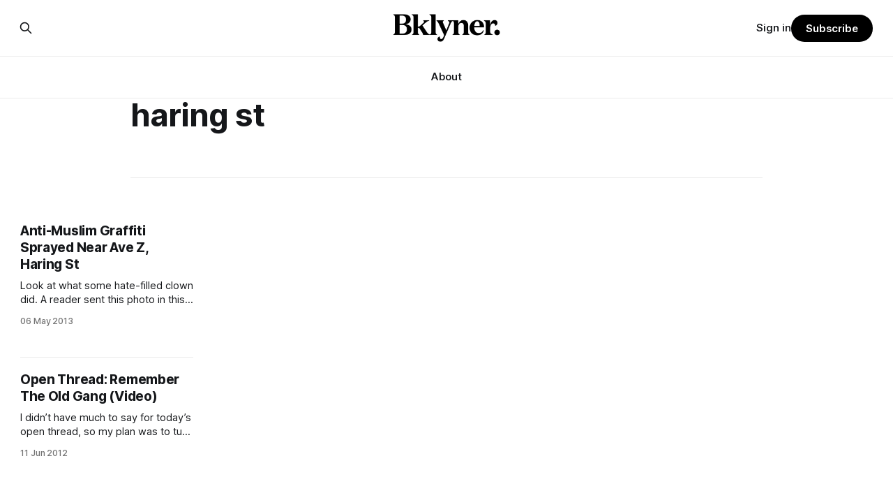

--- FILE ---
content_type: text/html; charset=utf-8
request_url: https://bklyner.com/tag/haring-st/
body_size: 6260
content:
<!DOCTYPE html>
<html lang="en">
<head>

    <title>haring st - Bklyner</title>
    <meta charset="utf-8">
    <meta name="viewport" content="width=device-width, initial-scale=1.0">
    
    <link rel="preload" as="style" href="https://bklyner.com/assets/built/screen.css?v=cc08d3f840">
    <link rel="preload" as="script" href="https://bklyner.com/assets/built/source.js?v=cc08d3f840">
    
    <link rel="preload" as="font" type="font/woff2" href="https://bklyner.com/assets/fonts/inter-roman.woff2?v=cc08d3f840" crossorigin="anonymous">
<style>
    @font-face {
        font-family: "Inter";
        font-style: normal;
        font-weight: 100 900;
        font-display: optional;
        src: url(https://bklyner.com/assets/fonts/inter-roman.woff2?v=cc08d3f840) format("woff2");
        unicode-range: U+0000-00FF, U+0131, U+0152-0153, U+02BB-02BC, U+02C6, U+02DA, U+02DC, U+0304, U+0308, U+0329, U+2000-206F, U+2074, U+20AC, U+2122, U+2191, U+2193, U+2212, U+2215, U+FEFF, U+FFFD;
    }
</style>

    <link rel="stylesheet" type="text/css" href="https://bklyner.com/assets/built/screen.css?v=cc08d3f840">

    <style>
        :root {
            --background-color: #ffffff
        }
    </style>

    <script>
        /* The script for calculating the color contrast has been taken from
        https://gomakethings.com/dynamically-changing-the-text-color-based-on-background-color-contrast-with-vanilla-js/ */
        var accentColor = getComputedStyle(document.documentElement).getPropertyValue('--background-color');
        accentColor = accentColor.trim().slice(1);

        if (accentColor.length === 3) {
            accentColor = accentColor[0] + accentColor[0] + accentColor[1] + accentColor[1] + accentColor[2] + accentColor[2];
        }

        var r = parseInt(accentColor.substr(0, 2), 16);
        var g = parseInt(accentColor.substr(2, 2), 16);
        var b = parseInt(accentColor.substr(4, 2), 16);
        var yiq = ((r * 299) + (g * 587) + (b * 114)) / 1000;
        var textColor = (yiq >= 128) ? 'dark' : 'light';

        document.documentElement.className = `has-${textColor}-text`;
    </script>

    <link rel="icon" href="https://bklyner.com/content/images/size/w256h256/2024/06/Bklyner-Favicon-Square-Black.png" type="image/png">
    <link rel="canonical" href="https://bklyner.com/tag/haring-st/">
    <meta name="referrer" content="no-referrer-when-downgrade">
    
    <meta property="og:site_name" content="Bklyner">
    <meta property="og:type" content="website">
    <meta property="og:title" content="haring st - Bklyner">
    <meta property="og:description" content="News from Brooklyn, New York">
    <meta property="og:url" content="https://bklyner.com/tag/haring-st/">
    <meta property="og:image" content="https://bklyner.com/content/images/size/w1200/2024/06/CB431747-011F-40CA-865E-42B9D68FAFF2-1.JPG">
    <meta property="article:publisher" content="https://www.facebook.com/bklyner">
    <meta name="twitter:card" content="summary_large_image">
    <meta name="twitter:title" content="haring st - Bklyner">
    <meta name="twitter:description" content="News from Brooklyn, New York">
    <meta name="twitter:url" content="https://bklyner.com/tag/haring-st/">
    <meta name="twitter:image" content="https://bklyner.com/content/images/size/w1200/2024/06/CB431747-011F-40CA-865E-42B9D68FAFF2-1.JPG">
    <meta name="twitter:site" content="@bklyner">
    <meta property="og:image:width" content="1200">
    <meta property="og:image:height" content="422">
    
    <script type="application/ld+json">
{
    "@context": "https://schema.org",
    "@type": "Series",
    "publisher": {
        "@type": "Organization",
        "name": "Bklyner",
        "url": "https://bklyner.com/",
        "logo": {
            "@type": "ImageObject",
            "url": "https://bklyner.com/content/images/2025/04/Bklyner-Logotype-Black--1-.png"
        }
    },
    "url": "https://bklyner.com/tag/haring-st/",
    "name": "haring st",
    "mainEntityOfPage": "https://bklyner.com/tag/haring-st/"
}
    </script>

    <meta name="generator" content="Ghost 6.13">
    <link rel="alternate" type="application/rss+xml" title="Bklyner" href="https://bklyner.com/rss/">
    <script defer src="https://cdn.jsdelivr.net/ghost/portal@~2.56/umd/portal.min.js" data-i18n="true" data-ghost="https://bklyner.com/" data-key="eece3c83477cd867a309318d09" data-api="https://bklyner.ghost.io/ghost/api/content/" data-locale="en" crossorigin="anonymous"></script><style id="gh-members-styles">.gh-post-upgrade-cta-content,
.gh-post-upgrade-cta {
    display: flex;
    flex-direction: column;
    align-items: center;
    font-family: -apple-system, BlinkMacSystemFont, 'Segoe UI', Roboto, Oxygen, Ubuntu, Cantarell, 'Open Sans', 'Helvetica Neue', sans-serif;
    text-align: center;
    width: 100%;
    color: #ffffff;
    font-size: 16px;
}

.gh-post-upgrade-cta-content {
    border-radius: 8px;
    padding: 40px 4vw;
}

.gh-post-upgrade-cta h2 {
    color: #ffffff;
    font-size: 28px;
    letter-spacing: -0.2px;
    margin: 0;
    padding: 0;
}

.gh-post-upgrade-cta p {
    margin: 20px 0 0;
    padding: 0;
}

.gh-post-upgrade-cta small {
    font-size: 16px;
    letter-spacing: -0.2px;
}

.gh-post-upgrade-cta a {
    color: #ffffff;
    cursor: pointer;
    font-weight: 500;
    box-shadow: none;
    text-decoration: underline;
}

.gh-post-upgrade-cta a:hover {
    color: #ffffff;
    opacity: 0.8;
    box-shadow: none;
    text-decoration: underline;
}

.gh-post-upgrade-cta a.gh-btn {
    display: block;
    background: #ffffff;
    text-decoration: none;
    margin: 28px 0 0;
    padding: 8px 18px;
    border-radius: 4px;
    font-size: 16px;
    font-weight: 600;
}

.gh-post-upgrade-cta a.gh-btn:hover {
    opacity: 0.92;
}</style><script async src="https://js.stripe.com/v3/"></script>
    <script defer src="https://cdn.jsdelivr.net/ghost/sodo-search@~1.8/umd/sodo-search.min.js" data-key="eece3c83477cd867a309318d09" data-styles="https://cdn.jsdelivr.net/ghost/sodo-search@~1.8/umd/main.css" data-sodo-search="https://bklyner.ghost.io/" data-locale="en" crossorigin="anonymous"></script>
    
    <link href="https://bklyner.com/webmentions/receive/" rel="webmention">
    <script defer src="/public/cards.min.js?v=cc08d3f840"></script>
    <link rel="stylesheet" type="text/css" href="/public/cards.min.css?v=cc08d3f840">
    <script defer src="/public/member-attribution.min.js?v=cc08d3f840"></script>
    <script defer src="/public/ghost-stats.min.js?v=cc08d3f840" data-stringify-payload="false" data-datasource="analytics_events" data-storage="localStorage" data-host="https://bklyner.com/.ghost/analytics/api/v1/page_hit"  tb_site_uuid="5c318fb9-e352-457a-b652-589f09f1e75d" tb_post_uuid="undefined" tb_post_type="null" tb_member_uuid="undefined" tb_member_status="undefined"></script><style>:root {--ghost-accent-color: #000000;}</style>
    <!-- Global site tag (gtag.js) - Google Analytics -->
<script async src="https://www.googletagmanager.com/gtag/js?id=G-82DSMJKLT1"></script>
<script>
  window.dataLayer = window.dataLayer || [];
  function gtag(){dataLayer.push(arguments);}
  gtag('js', new Date());

  gtag('config', 'G-82DSMJKLT1');
</script>

<!-- Global site tag (gtag.js) - Google Analytics -->
<script async src="https://www.googletagmanager.com/gtag/js?id=UA-85517200-1"></script>
<script>
  window.dataLayer = window.dataLayer || [];
  function gtag(){dataLayer.push(arguments);}
  gtag('js', new Date());

  gtag('config', 'UA-85517200-1');
</script>

<!-- Start GPT Tag -->
<script async src='https://securepubads.g.doubleclick.net/tag/js/gpt.js'></script>
<script>
  window.googletag = window.googletag || {cmd: []};
  googletag.cmd.push(function() {
    var mapping1 = googletag.sizeMapping()
                            .addSize([1800, 450], [[1800, 450], [900, 225], [970, 250], [700, 175], [728, 90]])
                            .addSize([992, 300], [[900, 225], [970, 250], [970, 90], [700, 175], [728, 90]])
                            .addSize([768, 300], [[700, 175], [728, 90], [300, 250], [320, 50]])
                            .addSize([0, 0], [[300, 250], [320, 50], [300, 600], [300, 100]])
                            .build();

    googletag.defineSlot('/21765600748/DFP_Billboard_Bklyner', [[300,250],[320,50],[700,175],[728,90],[900,225],[970,90],[970,250],[1800,450]], 'div-gpt-ad-7019294-1')
             .defineSizeMapping(mapping1)
             .addService(googletag.pubads());
    googletag.defineSlot('/21765600748/DFP_Billboard_Bklyner', [[300,250],[320,50],[700,175],[728,90],[900,225],[970,90],[970,250],[1800,450]], 'div-gpt-ad-7019294-2')
             .defineSizeMapping(mapping1)
             .addService(googletag.pubads());
    googletag.defineSlot('/21765600748/in_story', [[728,90],[970,90],[300,100],[300,600],[320,50],[300,250],[300,300]], 'div-gpt-ad-7019294-3')
             .defineSizeMapping(mapping1)
             .addService(googletag.pubads());
    googletag.defineSlot('/21765600748/DFP_Billboard_Bklyner', [[300,250],[320,50],[700,175],[728,90],[900,225],[970,90],[970,250],[1800,450]], 'div-gpt-ad-7019294-4')
             .defineSizeMapping(mapping1)
             .addService(googletag.pubads());
    googletag.defineSlot('/21765600748/DFP_Billboard_Bklyner', [[300,250],[320,50],[700,175],[728,90],[900,225],[970,90],[970,250],[1800,450]], 'div-gpt-ad-7019294-5')
             .defineSizeMapping(mapping1)
             .addService(googletag.pubads());      
    googletag.defineSlot('/21765600748/DFP_Billboard_Bklyner', [[300,250],[320,50],[700,175],[728,90],[900,225],[970,90],[970,250],[1800,450]], 'div-gpt-ad-7019294-6')
             .defineSizeMapping(mapping1)
             .addService(googletag.pubads());
    googletag.defineSlot('/21765600748/DFP_Billboard_Bklyner', [[300,250],[320,50],[700,175],[728,90],[900,225],[970,90],[970,250],[1800,450]], 'div-gpt-ad-7019294-7')
             .defineSizeMapping(mapping1)
             .addService(googletag.pubads());
    googletag.defineSlot('/21765600748/DFP_Billboard_Bklyner', [[300,250],[320,50],[700,175],[728,90],[900,225],[970,90],[970,250],[1800,450]], 'div-gpt-ad-7019294-8')
             .defineSizeMapping(mapping1)
             .addService(googletag.pubads());
    googletag.defineSlot('/21765600748/DFP_Billboard_Bklyner', [[300,250],[320,50],[700,175],[728,90],[900,225],[970,90],[970,250],[1800,450]], 'div-gpt-ad-7019294-9')
             .defineSizeMapping(mapping1)
             .addService(googletag.pubads());
    googletag.defineSlot('/21765600748/in_story', [[728,90],[300,100],[300,600],[320,50],[300,250],[300,300]], 'div-gpt-ad-7019294-10')
             .defineSizeMapping(mapping1)
             .addService(googletag.pubads());
      
    googletag.pubads().enableSingleRequest();
    googletag.pubads().collapseEmptyDivs();
    googletag.pubads().setCentering(true);
    googletag.pubads().enableSingleRequest();
    googletag.enableServices();
  });
</script>
<!-- End GPT Tag -->

<!-- Start AdSense Verification Tag -->
<script data-ad-client="ca-pub-2278228313349772" async src="https://pagead2.googlesyndication.com/pagead/js/adsbygoogle.js"></script>
<!-- End AdSense Verification Tag -->

<style>
    /* Hide feature images from migrated content */
    body.post-template.tag-hash-api-imported .article-image,
    body.post-template.tag-hash-wp .article-image {
        display: none;
    }
</style>

<script type="text/javascript" src="https://apiv2.popupsmart.com/api/Bundle/366147" async></script>

</head>
<body class="tag-template tag-haring-st has-sans-title has-sans-body">

<div class="gh-viewport">
    
    <header id="gh-navigation" class="gh-navigation is-stacked gh-outer">
    <div class="gh-navigation-inner gh-inner">

        <div class="gh-navigation-brand">
            <a class="gh-navigation-logo is-title" href="https://bklyner.com">
                    <img src="https://bklyner.com/content/images/2025/04/Bklyner-Logotype-Black--1-.png" alt="Bklyner">
            </a>
            <button class="gh-search gh-icon-button" aria-label="Search this site" data-ghost-search>
    <svg xmlns="http://www.w3.org/2000/svg" fill="none" viewBox="0 0 24 24" stroke="currentColor" stroke-width="2" width="20" height="20"><path stroke-linecap="round" stroke-linejoin="round" d="M21 21l-6-6m2-5a7 7 0 11-14 0 7 7 0 0114 0z"></path></svg></button>            <button class="gh-burger gh-icon-button" aria-label="Menu">
                <svg xmlns="http://www.w3.org/2000/svg" width="24" height="24" fill="currentColor" viewBox="0 0 256 256"><path d="M224,128a8,8,0,0,1-8,8H40a8,8,0,0,1,0-16H216A8,8,0,0,1,224,128ZM40,72H216a8,8,0,0,0,0-16H40a8,8,0,0,0,0,16ZM216,184H40a8,8,0,0,0,0,16H216a8,8,0,0,0,0-16Z"></path></svg>                <svg xmlns="http://www.w3.org/2000/svg" width="24" height="24" fill="currentColor" viewBox="0 0 256 256"><path d="M205.66,194.34a8,8,0,0,1-11.32,11.32L128,139.31,61.66,205.66a8,8,0,0,1-11.32-11.32L116.69,128,50.34,61.66A8,8,0,0,1,61.66,50.34L128,116.69l66.34-66.35a8,8,0,0,1,11.32,11.32L139.31,128Z"></path></svg>            </button>
        </div>

        <nav class="gh-navigation-menu">
            <ul class="nav">
    <li class="nav-about"><a href="https://bklyner.com/about/">About</a></li>
</ul>

        </nav>

        <div class="gh-navigation-actions">
                <button class="gh-search gh-icon-button" aria-label="Search this site" data-ghost-search>
    <svg xmlns="http://www.w3.org/2000/svg" fill="none" viewBox="0 0 24 24" stroke="currentColor" stroke-width="2" width="20" height="20"><path stroke-linecap="round" stroke-linejoin="round" d="M21 21l-6-6m2-5a7 7 0 11-14 0 7 7 0 0114 0z"></path></svg></button>                <div class="gh-navigation-members">
                            <a href="#/portal/signin" data-portal="signin">Sign in</a>
                                <a class="gh-button" href="#/portal/signup" data-portal="signup">Subscribe</a>
                </div>
        </div>

    </div>
</header>

    
<main class="gh-main gh-outer">

        <section class="gh-archive gh-inner">
            <div class="gh-archive-inner">
                <header class="gh-archive-wrapper">
                    <h1 class="gh-article-title is-title">haring st</h1>
                </header>
                            </div>
        </section>

    
<section class="gh-container is-grid gh-outer">
    <div class="gh-container-inner gh-inner">
        

        <main class="gh-main">
            <div class="gh-feed">



                        <article class="gh-card post tag-haring-st tag-hate-crimes tag-islam tag-muslims tag-racism tag-hash-api-imported no-image">
    <a class="gh-card-link" href="/anti-muslim-graffiti-sprayed-near-ave-z-haring-st-sheepshead-bay/">
        <div class="gh-card-wrapper">
                <p class="gh-card-tag">haring st</p>
            <h3 class="gh-card-title is-title">Anti-Muslim Graffiti Sprayed Near Ave Z, Haring St</h3>
                    <p class="gh-card-excerpt is-body">Look at what some hate-filled clown did. A reader sent this photo in this
morning. It happened on Avenue Z and Haring Street, an area where many of the
community’s Muslim residents live.

We’re waiting to hear if this was reported to police, and if it’s being</p>
            <footer class="gh-card-meta">
<!--
             -->                    <time class="gh-card-date" datetime="2013-05-06">06 May 2013</time>
                <!--
         --></footer>
        </div>
    </a>
</article>
                        <article class="gh-card post tag-haring-st tag-memories tag-voorhies-ave tag-hash-api-imported no-image">
    <a class="gh-card-link" href="/open-thread-remember-the-old-gang-video-sheepshead-bay/">
        <div class="gh-card-wrapper">
                <p class="gh-card-tag">haring st</p>
            <h3 class="gh-card-title is-title">Open Thread: Remember The Old Gang (Video)</h3>
                    <p class="gh-card-excerpt is-body">I didn’t have much to say for today’s open thread, so my plan was to turn to
YouTube and drop in a random video of a cat nursing a puppy or something. But,
when I logged in, this video came up as featured. It’s a video that</p>
            <footer class="gh-card-meta">
<!--
             -->                    <time class="gh-card-date" datetime="2012-06-11">11 Jun 2012</time>
                <!--
         --></footer>
        </div>
    </a>
</article>
                        <article class="gh-card post tag-haring-st tag-kentucky-fried-chickens tag-kfc tag-hash-api-imported no-image">
    <a class="gh-card-link" href="/kfc-demolished-new-td-bank-to-open-on-avenue-u-sheepshead-bay/">
        <div class="gh-card-wrapper">
                <p class="gh-card-tag">haring st</p>
            <h3 class="gh-card-title is-title">KFC Demolished! New TD Bank To Open On Avenue U</h3>
                    <p class="gh-card-excerpt is-body">Contractors demolished what remained of KFC at 2940 Avenue UPlot diagram for the
new TD Bank (Click to enlarge)Ever since Kentucky Fried Chicken closed down in April
[/kentucky-fried-chicken-on-avenue-u-closes-for-good/], neighbors have been
abuzz about what might move in to its 2940 Avenue U digs. Would it be a
Starbucks? A</p>
            <footer class="gh-card-meta">
<!--
             -->                    <time class="gh-card-date" datetime="2011-08-09">09 Aug 2011</time>
                <!--
         --></footer>
        </div>
    </a>
</article>
                        <article class="gh-card post tag-elderly tag-fire-department tag-haring-st tag-suicide-attempts tag-suicides tag-hash-api-imported no-image">
    <a class="gh-card-link" href="/senior-allegedly-throws-himself-from-window-sheepshead-bay/">
        <div class="gh-card-wrapper">
                <p class="gh-card-tag">elderly</p>
            <h3 class="gh-card-title is-title">Senior Allegedly Throws Himself From Window</h3>
                    <p class="gh-card-excerpt is-body">The New York Post has reported that an 83-year-old man is in critical condition
after he “apparently jumped out of a window
[http://www.nypost.com/p/news/local/brooklyn/elderly_jumper_9mlfD6Cg2fHLROstn4jY1L#ixzz1KYPEGlnn]
.”

While the exact cause is unknown, the senior allegedly defenestrated himself a
few minutes after midnight,</p>
            <footer class="gh-card-meta">
<!--
             -->                    <time class="gh-card-date" datetime="2011-04-25">25 Apr 2011</time>
                <!--
         --></footer>
        </div>
    </a>
</article>
                        <article class="gh-card post tag-haring-st tag-pathmark tag-hash-api-imported no-image">
    <a class="gh-card-link" href="/shopping-cart-series-personal-effects-cargo-carts-sheepshead-bay/">
        <div class="gh-card-wrapper">
                <p class="gh-card-tag">haring st</p>
            <h3 class="gh-card-title is-title">Shopping Cart Series: Personal Effects Cargo Carts</h3>
                    <p class="gh-card-excerpt is-body">When we first met our “owner”, she introduced herself as a Ukrainian immigrant
and said she needed us to help her out for a couple of hours.

She said she had some personal effects that needed to be hauled over to a new
address. So, we figured that we could</p>
            <footer class="gh-card-meta">
<!--
             -->                    <time class="gh-card-date" datetime="2009-09-10">10 Sep 2009</time>
                <!--
         --></footer>
        </div>
    </a>
</article>

            </div>

        </main>


    </div>
</section>
</main>
    
    <footer class="gh-footer gh-outer">
    <div class="gh-footer-inner gh-inner">

        <div class="gh-footer-bar">
            <span class="gh-footer-logo is-title">
                    <img src="https://bklyner.com/content/images/2025/04/Bklyner-Logotype-Black--1-.png" alt="Bklyner">
            </span>
            <nav class="gh-footer-menu">
                <ul class="nav">
    <li class="nav-about"><a href="https://bklyner.com/about/">About</a></li>
    <li class="nav-contact"><a href="https://bklyner.com/contact/">Contact</a></li>
    <li class="nav-data-privacy"><a href="https://bklyner.com/privacy/">Data &amp; privacy</a></li>
</ul>

            </nav>
            <div class="gh-footer-copyright">
                Powered by <a href="https://ghost.org/" target="_blank" rel="noopener">Ghost</a>
            </div>
        </div>

                <section class="gh-footer-signup">
                    <h2 class="gh-footer-signup-header is-title">
                        Bklyner Newsletter
                    </h2>
                    <p class="gh-footer-signup-subhead is-body">
                        Your trusted local news source since 2012
                    </p>
                    <form class="gh-form" data-members-form>
    <input class="gh-form-input" id="footer-email" name="email" type="email" placeholder="jamie@example.com" required data-members-email>
    <button class="gh-button" type="submit" aria-label="Subscribe">
        <span><span>Subscribe</span> <svg xmlns="http://www.w3.org/2000/svg" width="32" height="32" fill="currentColor" viewBox="0 0 256 256"><path d="M224.49,136.49l-72,72a12,12,0,0,1-17-17L187,140H40a12,12,0,0,1,0-24H187L135.51,64.48a12,12,0,0,1,17-17l72,72A12,12,0,0,1,224.49,136.49Z"></path></svg></span>
        <svg xmlns="http://www.w3.org/2000/svg" height="24" width="24" viewBox="0 0 24 24">
    <g stroke-linecap="round" stroke-width="2" fill="currentColor" stroke="none" stroke-linejoin="round" class="nc-icon-wrapper">
        <g class="nc-loop-dots-4-24-icon-o">
            <circle cx="4" cy="12" r="3"></circle>
            <circle cx="12" cy="12" r="3"></circle>
            <circle cx="20" cy="12" r="3"></circle>
        </g>
        <style data-cap="butt">
            .nc-loop-dots-4-24-icon-o{--animation-duration:0.8s}
            .nc-loop-dots-4-24-icon-o *{opacity:.4;transform:scale(.75);animation:nc-loop-dots-4-anim var(--animation-duration) infinite}
            .nc-loop-dots-4-24-icon-o :nth-child(1){transform-origin:4px 12px;animation-delay:-.3s;animation-delay:calc(var(--animation-duration)/-2.666)}
            .nc-loop-dots-4-24-icon-o :nth-child(2){transform-origin:12px 12px;animation-delay:-.15s;animation-delay:calc(var(--animation-duration)/-5.333)}
            .nc-loop-dots-4-24-icon-o :nth-child(3){transform-origin:20px 12px}
            @keyframes nc-loop-dots-4-anim{0%,100%{opacity:.4;transform:scale(.75)}50%{opacity:1;transform:scale(1)}}
        </style>
    </g>
</svg>        <svg class="checkmark" xmlns="http://www.w3.org/2000/svg" viewBox="0 0 52 52">
    <path class="checkmark__check" fill="none" d="M14.1 27.2l7.1 7.2 16.7-16.8"/>
    <style>
        .checkmark {
            width: 40px;
            height: 40px;
            display: block;
            stroke-width: 2.5;
            stroke: currentColor;
            stroke-miterlimit: 10;
        }

        .checkmark__check {
            transform-origin: 50% 50%;
            stroke-dasharray: 48;
            stroke-dashoffset: 48;
            animation: stroke .3s cubic-bezier(0.650, 0.000, 0.450, 1.000) forwards;
        }

        @keyframes stroke {
            100% { stroke-dashoffset: 0; }
        }
    </style>
</svg>    </button>
    <p data-members-error></p>
</form>                </section>

    </div>
</footer>    
</div>


<script src="https://bklyner.com/assets/built/source.js?v=cc08d3f840"></script>



</body>
</html>


--- FILE ---
content_type: text/html; charset=utf-8
request_url: https://www.google.com/recaptcha/api2/aframe
body_size: 267
content:
<!DOCTYPE HTML><html><head><meta http-equiv="content-type" content="text/html; charset=UTF-8"></head><body><script nonce="gM9Tge6kAAVUU50dzLd_rw">/** Anti-fraud and anti-abuse applications only. See google.com/recaptcha */ try{var clients={'sodar':'https://pagead2.googlesyndication.com/pagead/sodar?'};window.addEventListener("message",function(a){try{if(a.source===window.parent){var b=JSON.parse(a.data);var c=clients[b['id']];if(c){var d=document.createElement('img');d.src=c+b['params']+'&rc='+(localStorage.getItem("rc::a")?sessionStorage.getItem("rc::b"):"");window.document.body.appendChild(d);sessionStorage.setItem("rc::e",parseInt(sessionStorage.getItem("rc::e")||0)+1);localStorage.setItem("rc::h",'1768988604377');}}}catch(b){}});window.parent.postMessage("_grecaptcha_ready", "*");}catch(b){}</script></body></html>